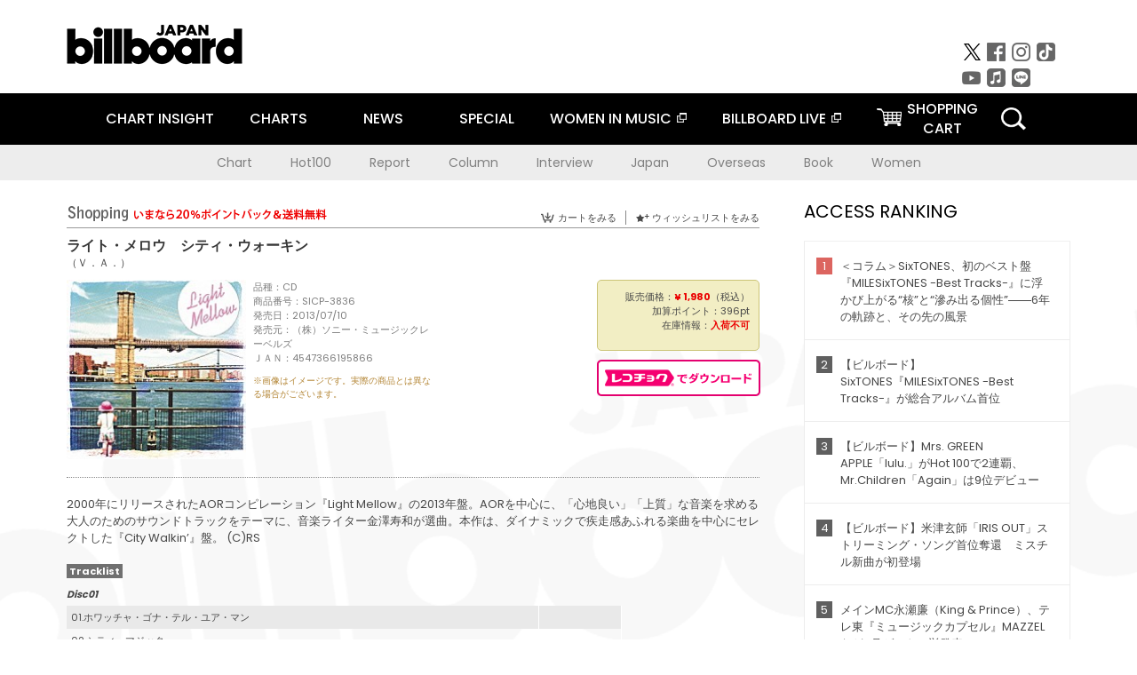

--- FILE ---
content_type: text/javascript; charset=UTF-8
request_url: https://yads.yjtag.yahoo.co.jp/tag?s=16441_233808&fr_id=yads_5335170-0&u=https%3A%2F%2Fbillboard-japan.com%2Fgoods%2Fdetail%2F396116&pv_ts=1769734095734&suid=bfe8a7ed-b26b-4fa6-8609-28b0ccf63a88
body_size: 761
content:
yadsDispatchDeliverProduct({"dsCode":"16441_233808","patternCode":"16441_233808-283399","outputType":"js_frame","targetID":"","requestID":"941c1daabff053e8b9b6ba69f2899ce5","products":[{"adprodsetCode":"16441_233808-283399-308658","adprodType":12,"adTag":"<script onerror=\"YJ_YADS.passback()\" type=\"text/javascript\" src=\"//yj-a.p.adnxs.com/ttj?id=14074010&position=below&rla=SSP_FP_CODE_RLA&rlb=SSP_FP_CODE_RLB&size=320x50\"></script>","width":"320","height":"50"},{"adprodsetCode":"16441_233808-283399-308657","adprodType":3,"adTag":"<script onerror='YJ_YADS.passback()' src='https://yads.yjtag.yahoo.co.jp/yda?adprodset=16441_233808-283399-308657&cb=1769734097836&pv_id=941c1daabff053e8b9b6ba69f2899ce5&suid=bfe8a7ed-b26b-4fa6-8609-28b0ccf63a88&u=https%3A%2F%2Fbillboard-japan.com%2Fgoods%2Fdetail%2F396116' type='text/javascript'></script>","width":"320","height":"50","iframeFlag":1}],"measurable":1,"frameTag":"<div style=\"text-align:center;\"><iframe src=\"https://s.yimg.jp/images/listing/tool/yads/yads-iframe.html?s=16441_233808&fr_id=yads_5335170-0&u=https%3A%2F%2Fbillboard-japan.com%2Fgoods%2Fdetail%2F396116&pv_ts=1769734095734&suid=bfe8a7ed-b26b-4fa6-8609-28b0ccf63a88\" style=\"border:none;clear:both;display:block;margin:auto;overflow:hidden\" allowtransparency=\"true\" data-resize-frame=\"true\" frameborder=\"0\" height=\"50\" id=\"yads_5335170-0\" name=\"yads_5335170-0\" scrolling=\"no\" title=\"Ad Content\" width=\"320\" allow=\"fullscreen; attribution-reporting\" allowfullscreen loading=\"eager\" ></iframe></div>"});

--- FILE ---
content_type: text/javascript; charset=UTF-8
request_url: https://yads.yjtag.yahoo.co.jp/tag?s=16441_233808&fr_id=yads_5335170-0&u=https%3A%2F%2Fbillboard-japan.com%2Fgoods%2Fdetail%2F396116&pv_ts=1769734095734&suid=bfe8a7ed-b26b-4fa6-8609-28b0ccf63a88
body_size: 760
content:
yadsDispatchDeliverProduct({"dsCode":"16441_233808","patternCode":"16441_233808-283399","outputType":"js_frame","targetID":"","requestID":"a31319d7495618c42f6ad547935b29eb","products":[{"adprodsetCode":"16441_233808-283399-308658","adprodType":12,"adTag":"<script onerror=\"YJ_YADS.passback()\" type=\"text/javascript\" src=\"//yj-a.p.adnxs.com/ttj?id=14074010&position=below&rla=SSP_FP_CODE_RLA&rlb=SSP_FP_CODE_RLB&size=320x50\"></script>","width":"320","height":"50"},{"adprodsetCode":"16441_233808-283399-308657","adprodType":3,"adTag":"<script onerror='YJ_YADS.passback()' src='https://yads.yjtag.yahoo.co.jp/yda?adprodset=16441_233808-283399-308657&cb=1769734098140&pv_id=a31319d7495618c42f6ad547935b29eb&suid=bfe8a7ed-b26b-4fa6-8609-28b0ccf63a88&u=https%3A%2F%2Fbillboard-japan.com%2Fgoods%2Fdetail%2F396116' type='text/javascript'></script>","width":"320","height":"50","iframeFlag":1}],"measurable":1,"frameTag":"<div style=\"text-align:center;\"><iframe src=\"https://s.yimg.jp/images/listing/tool/yads/yads-iframe.html?s=16441_233808&fr_id=yads_5335170-0&u=https%3A%2F%2Fbillboard-japan.com%2Fgoods%2Fdetail%2F396116&pv_ts=1769734095734&suid=bfe8a7ed-b26b-4fa6-8609-28b0ccf63a88\" style=\"border:none;clear:both;display:block;margin:auto;overflow:hidden\" allowtransparency=\"true\" data-resize-frame=\"true\" frameborder=\"0\" height=\"50\" id=\"yads_5335170-0\" name=\"yads_5335170-0\" scrolling=\"no\" title=\"Ad Content\" width=\"320\" allow=\"fullscreen; attribution-reporting\" allowfullscreen loading=\"eager\" ></iframe></div>"});